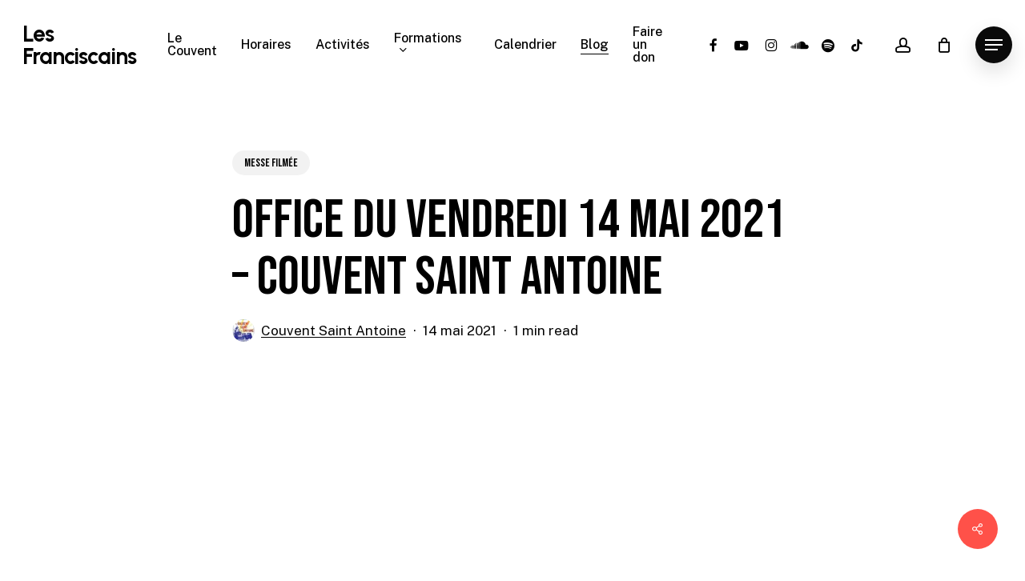

--- FILE ---
content_type: text/html; charset=utf-8
request_url: https://www.google.com/recaptcha/api2/aframe
body_size: 266
content:
<!DOCTYPE HTML><html><head><meta http-equiv="content-type" content="text/html; charset=UTF-8"></head><body><script nonce="45KXc-Sduko7naDH_nzn2g">/** Anti-fraud and anti-abuse applications only. See google.com/recaptcha */ try{var clients={'sodar':'https://pagead2.googlesyndication.com/pagead/sodar?'};window.addEventListener("message",function(a){try{if(a.source===window.parent){var b=JSON.parse(a.data);var c=clients[b['id']];if(c){var d=document.createElement('img');d.src=c+b['params']+'&rc='+(localStorage.getItem("rc::a")?sessionStorage.getItem("rc::b"):"");window.document.body.appendChild(d);sessionStorage.setItem("rc::e",parseInt(sessionStorage.getItem("rc::e")||0)+1);localStorage.setItem("rc::h",'1768970766593');}}}catch(b){}});window.parent.postMessage("_grecaptcha_ready", "*");}catch(b){}</script></body></html>